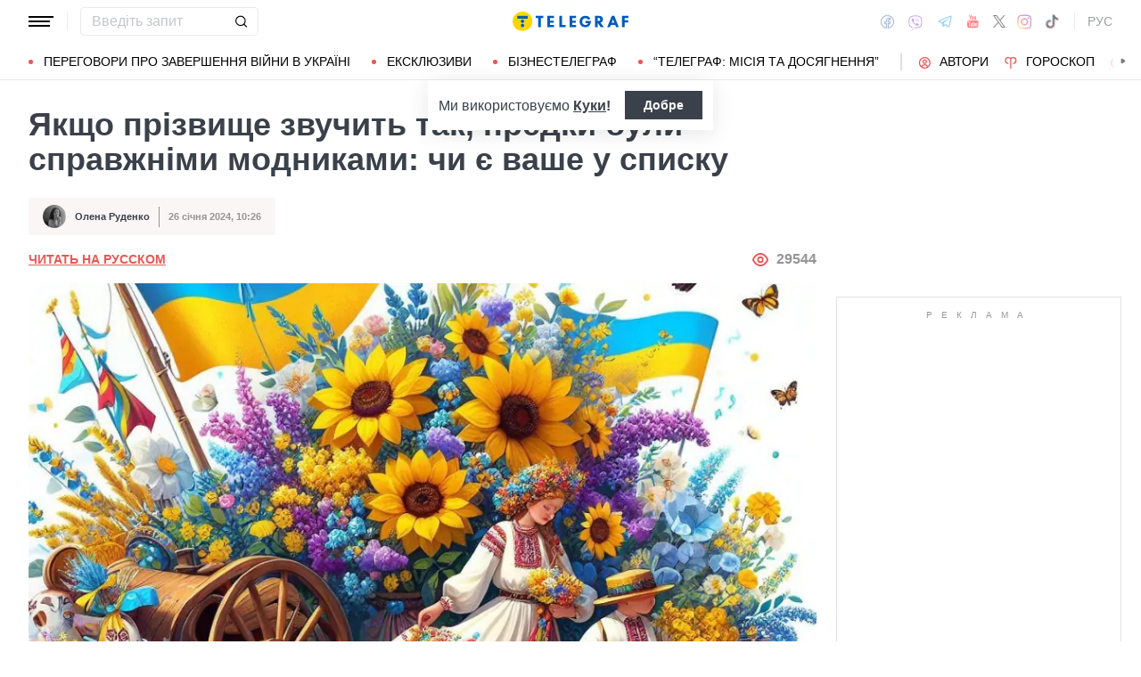

--- FILE ---
content_type: application/javascript
request_url: https://telegraf.com.ua/static/vendor/perfect-scrollbar.min.js
body_size: 5525
content:
!function(t,e){"object"==typeof exports&&"undefined"!=typeof module?module.exports=e():"function"==typeof define&&define.amd?define(e):t.PerfectScrollbar=e()}(this,function(){"use strict";function t(t){return getComputedStyle(t)}function e(t,e){for(var i in e){var r=e[i];"number"==typeof r&&(r+="px"),t.style[i]=r}return t}function i(t){var e=document.createElement("div");return e.className=t,e}var r="undefined"!=typeof Element&&(Element.prototype.matches||Element.prototype.webkitMatchesSelector||Element.prototype.mozMatchesSelector||Element.prototype.msMatchesSelector);function l(t,e){if(!r)throw new Error("No element matching method supported");return r.call(t,e)}function n(t){t.remove?t.remove():t.parentNode&&t.parentNode.removeChild(t)}function o(t,e){return Array.prototype.filter.call(t.children,function(t){return l(t,e)})}var s={main:"ps",element:{thumb:function(t){return"ps__thumb-"+t},rail:function(t){return"ps__rail-"+t},consuming:"ps__child--consume"},state:{focus:"ps--focus",clicking:"ps--clicking",active:function(t){return"ps--active-"+t},scrolling:function(t){return"ps--scrolling-"+t}}},a={x:null,y:null};function c(t,e){var i=t.element.classList,r=s.state.scrolling(e);i.contains(r)?clearTimeout(a[e]):i.add(r)}function h(t,e){a[e]=setTimeout(function(){return t.isAlive&&t.element.classList.remove(s.state.scrolling(e))},t.settings.scrollingThreshold)}var u=function(t){this.element=t,this.handlers={}},d={isEmpty:{configurable:!0}};u.prototype.bind=function(t,e){void 0===this.handlers[t]&&(this.handlers[t]=[]),this.handlers[t].push(e),this.element.addEventListener(t,e,!1)},u.prototype.unbind=function(t,e){var i=this;this.handlers[t]=this.handlers[t].filter(function(r){return!(!e||r===e)||(i.element.removeEventListener(t,r,!1),!1)})},u.prototype.unbindAll=function(){for(var t in this.handlers)this.unbind(t)},d.isEmpty.get=function(){var t=this;return Object.keys(this.handlers).every(function(e){return 0===t.handlers[e].length})},Object.defineProperties(u.prototype,d);var f=function(){this.eventElements=[]};function p(t){if("function"==typeof window.CustomEvent)return new CustomEvent(t);var e=document.createEvent("CustomEvent");return e.initCustomEvent(t,!1,!1,void 0),e}f.prototype.eventElement=function(t){var e=this.eventElements.filter(function(e){return e.element===t})[0];return e||(e=new u(t),this.eventElements.push(e)),e},f.prototype.bind=function(t,e,i){this.eventElement(t).bind(e,i)},f.prototype.unbind=function(t,e,i){var r=this.eventElement(t);r.unbind(e,i),r.isEmpty&&this.eventElements.splice(this.eventElements.indexOf(r),1)},f.prototype.unbindAll=function(){this.eventElements.forEach(function(t){return t.unbindAll()}),this.eventElements=[]},f.prototype.once=function(t,e,i){var r=this.eventElement(t),l=function(t){r.unbind(e,l),i(t)};r.bind(e,l)};var b=function(t,e,i,r,l){var n;if(void 0===r&&(r=!0),void 0===l&&(l=!1),"top"===e)n=["contentHeight","containerHeight","scrollTop","y","up","down"];else{if("left"!==e)throw new Error("A proper axis should be provided");n=["contentWidth","containerWidth","scrollLeft","x","left","right"]}!function(t,e,i,r,l){var n=i[0],o=i[1],s=i[2],a=i[3],u=i[4],d=i[5];void 0===r&&(r=!0);void 0===l&&(l=!1);var f=t.element;t.reach[a]=null,f[s]<1&&(t.reach[a]="start");f[s]>t[n]-t[o]-1&&(t.reach[a]="end");e&&(f.dispatchEvent(p("ps-scroll-"+a)),e<0?f.dispatchEvent(p("ps-scroll-"+u)):e>0&&f.dispatchEvent(p("ps-scroll-"+d)),r&&function(t,e){c(t,e),h(t,e)}(t,a));t.reach[a]&&(e||l)&&f.dispatchEvent(p("ps-"+a+"-reach-"+t.reach[a]))}(t,i,n,r,l)};function g(t){return parseInt(t,10)||0}var v={isWebKit:"undefined"!=typeof document&&"WebkitAppearance"in document.documentElement.style,supportsTouch:"undefined"!=typeof window&&("ontouchstart"in window||window.DocumentTouch&&document instanceof window.DocumentTouch),supportsIePointer:"undefined"!=typeof navigator&&navigator.msMaxTouchPoints,isChrome:"undefined"!=typeof navigator&&/Chrome/i.test(navigator&&navigator.userAgent)},m=function(t){var i=t.element,r=Math.floor(i.scrollTop);t.containerWidth=i.clientWidth,t.containerHeight=i.clientHeight,t.contentWidth=i.scrollWidth,t.contentHeight=i.scrollHeight,i.contains(t.scrollbarXRail)||(o(i,s.element.rail("x")).forEach(function(t){return n(t)}),i.appendChild(t.scrollbarXRail)),i.contains(t.scrollbarYRail)||(o(i,s.element.rail("y")).forEach(function(t){return n(t)}),i.appendChild(t.scrollbarYRail)),!t.settings.suppressScrollX&&t.containerWidth+t.settings.scrollXMarginOffset<t.contentWidth?(t.scrollbarXActive=!0,t.railXWidth=t.containerWidth-t.railXMarginWidth,t.railXRatio=t.containerWidth/t.railXWidth,t.scrollbarXWidth=Y(t,g(t.railXWidth*t.containerWidth/t.contentWidth)),t.scrollbarXLeft=g((t.negativeScrollAdjustment+i.scrollLeft)*(t.railXWidth-t.scrollbarXWidth)/(t.contentWidth-t.containerWidth))):t.scrollbarXActive=!1,!t.settings.suppressScrollY&&t.containerHeight+t.settings.scrollYMarginOffset<t.contentHeight?(t.scrollbarYActive=!0,t.railYHeight=t.containerHeight-t.railYMarginHeight,t.railYRatio=t.containerHeight/t.railYHeight,t.scrollbarYHeight=Y(t,g(t.railYHeight*t.containerHeight/t.contentHeight)),t.scrollbarYTop=g(r*(t.railYHeight-t.scrollbarYHeight)/(t.contentHeight-t.containerHeight))):t.scrollbarYActive=!1,t.scrollbarXLeft>=t.railXWidth-t.scrollbarXWidth&&(t.scrollbarXLeft=t.railXWidth-t.scrollbarXWidth),t.scrollbarYTop>=t.railYHeight-t.scrollbarYHeight&&(t.scrollbarYTop=t.railYHeight-t.scrollbarYHeight),function(t,i){var r={width:i.railXWidth},l=Math.floor(t.scrollTop);i.isRtl?r.left=i.negativeScrollAdjustment+t.scrollLeft+i.containerWidth-i.contentWidth:r.left=t.scrollLeft;i.isScrollbarXUsingBottom?r.bottom=i.scrollbarXBottom-l:r.top=i.scrollbarXTop+l;e(i.scrollbarXRail,r);var n={top:l,height:i.railYHeight};i.isScrollbarYUsingRight?i.isRtl?n.right=i.contentWidth-(i.negativeScrollAdjustment+t.scrollLeft)-i.scrollbarYRight-i.scrollbarYOuterWidth:n.right=i.scrollbarYRight-t.scrollLeft:i.isRtl?n.left=i.negativeScrollAdjustment+t.scrollLeft+2*i.containerWidth-i.contentWidth-i.scrollbarYLeft-i.scrollbarYOuterWidth:n.left=i.scrollbarYLeft+t.scrollLeft;e(i.scrollbarYRail,n),e(i.scrollbarX,{left:i.scrollbarXLeft,width:i.scrollbarXWidth-i.railBorderXWidth}),e(i.scrollbarY,{top:i.scrollbarYTop,height:i.scrollbarYHeight-i.railBorderYWidth})}(i,t),t.scrollbarXActive?i.classList.add(s.state.active("x")):(i.classList.remove(s.state.active("x")),t.scrollbarXWidth=0,t.scrollbarXLeft=0,i.scrollLeft=0),t.scrollbarYActive?i.classList.add(s.state.active("y")):(i.classList.remove(s.state.active("y")),t.scrollbarYHeight=0,t.scrollbarYTop=0,i.scrollTop=0)};function Y(t,e){return t.settings.minScrollbarLength&&(e=Math.max(e,t.settings.minScrollbarLength)),t.settings.maxScrollbarLength&&(e=Math.min(e,t.settings.maxScrollbarLength)),e}function X(t,e){var i=e[0],r=e[1],l=e[2],n=e[3],o=e[4],a=e[5],u=e[6],d=e[7],f=e[8],p=t.element,b=null,g=null,v=null;function Y(e){p[u]=b+v*(e[l]-g),c(t,d),m(t),e.stopPropagation(),e.preventDefault()}function X(){h(t,d),t[f].classList.remove(s.state.clicking),t.event.unbind(t.ownerDocument,"mousemove",Y)}t.event.bind(t[o],"mousedown",function(e){b=p[u],g=e[l],v=(t[r]-t[i])/(t[n]-t[a]),t.event.bind(t.ownerDocument,"mousemove",Y),t.event.once(t.ownerDocument,"mouseup",X),t[f].classList.add(s.state.clicking),e.stopPropagation(),e.preventDefault()})}var w={"click-rail":function(t){t.event.bind(t.scrollbarY,"mousedown",function(t){return t.stopPropagation()}),t.event.bind(t.scrollbarYRail,"mousedown",function(e){var i=e.pageY-window.pageYOffset-t.scrollbarYRail.getBoundingClientRect().top>t.scrollbarYTop?1:-1;t.element.scrollTop+=i*t.containerHeight,m(t),e.stopPropagation()}),t.event.bind(t.scrollbarX,"mousedown",function(t){return t.stopPropagation()}),t.event.bind(t.scrollbarXRail,"mousedown",function(e){var i=e.pageX-window.pageXOffset-t.scrollbarXRail.getBoundingClientRect().left>t.scrollbarXLeft?1:-1;t.element.scrollLeft+=i*t.containerWidth,m(t),e.stopPropagation()})},"drag-thumb":function(t){X(t,["containerWidth","contentWidth","pageX","railXWidth","scrollbarX","scrollbarXWidth","scrollLeft","x","scrollbarXRail"]),X(t,["containerHeight","contentHeight","pageY","railYHeight","scrollbarY","scrollbarYHeight","scrollTop","y","scrollbarYRail"])},keyboard:function(t){var e=t.element;t.event.bind(t.ownerDocument,"keydown",function(i){if(!(i.isDefaultPrevented&&i.isDefaultPrevented()||i.defaultPrevented)&&(l(e,":hover")||l(t.scrollbarX,":focus")||l(t.scrollbarY,":focus"))){var r,n=document.activeElement?document.activeElement:t.ownerDocument.activeElement;if(n){if("IFRAME"===n.tagName)n=n.contentDocument.activeElement;else for(;n.shadowRoot;)n=n.shadowRoot.activeElement;if(l(r=n,"input,[contenteditable]")||l(r,"select,[contenteditable]")||l(r,"textarea,[contenteditable]")||l(r,"button,[contenteditable]"))return}var o=0,s=0;switch(i.which){case 37:o=i.metaKey?-t.contentWidth:i.altKey?-t.containerWidth:-30;break;case 38:s=i.metaKey?t.contentHeight:i.altKey?t.containerHeight:30;break;case 39:o=i.metaKey?t.contentWidth:i.altKey?t.containerWidth:30;break;case 40:s=i.metaKey?-t.contentHeight:i.altKey?-t.containerHeight:-30;break;case 32:s=i.shiftKey?t.containerHeight:-t.containerHeight;break;case 33:s=t.containerHeight;break;case 34:s=-t.containerHeight;break;case 36:s=t.contentHeight;break;case 35:s=-t.contentHeight;break;default:return}t.settings.suppressScrollX&&0!==o||t.settings.suppressScrollY&&0!==s||(e.scrollTop-=s,e.scrollLeft+=o,m(t),function(i,r){var l=Math.floor(e.scrollTop);if(0===i){if(!t.scrollbarYActive)return!1;if(0===l&&r>0||l>=t.contentHeight-t.containerHeight&&r<0)return!t.settings.wheelPropagation}var n=e.scrollLeft;if(0===r){if(!t.scrollbarXActive)return!1;if(0===n&&i<0||n>=t.contentWidth-t.containerWidth&&i>0)return!t.settings.wheelPropagation}return!0}(o,s)&&i.preventDefault())}})},wheel:function(e){var i=e.element;function r(r){var l=function(t){var e=t.deltaX,i=-1*t.deltaY;return void 0!==e&&void 0!==i||(e=-1*t.wheelDeltaX/6,i=t.wheelDeltaY/6),t.deltaMode&&1===t.deltaMode&&(e*=10,i*=10),e!=e&&i!=i&&(e=0,i=t.wheelDelta),t.shiftKey?[-i,-e]:[e,i]}(r),n=l[0],o=l[1];if(!function(e,r,l){if(!v.isWebKit&&i.querySelector("select:focus"))return!0;if(!i.contains(e))return!1;for(var n=e;n&&n!==i;){if(n.classList.contains(s.element.consuming))return!0;var o=t(n);if([o.overflow,o.overflowX,o.overflowY].join("").match(/(scroll|auto)/)){var a=n.scrollHeight-n.clientHeight;if(a>0&&!(0===n.scrollTop&&l>0||n.scrollTop===a&&l<0))return!0;var c=n.scrollWidth-n.clientWidth;if(c>0&&!(0===n.scrollLeft&&r<0||n.scrollLeft===c&&r>0))return!0}n=n.parentNode}return!1}(r.target,n,o)){var a=!1;e.settings.useBothWheelAxes?e.scrollbarYActive&&!e.scrollbarXActive?(o?i.scrollTop-=o*e.settings.wheelSpeed:i.scrollTop+=n*e.settings.wheelSpeed,a=!0):e.scrollbarXActive&&!e.scrollbarYActive&&(n?i.scrollLeft+=n*e.settings.wheelSpeed:i.scrollLeft-=o*e.settings.wheelSpeed,a=!0):(i.scrollTop-=o*e.settings.wheelSpeed,i.scrollLeft+=n*e.settings.wheelSpeed),m(e),(a=a||function(t,r){var l=Math.floor(i.scrollTop),n=0===i.scrollTop,o=l+i.offsetHeight===i.scrollHeight,s=0===i.scrollLeft,a=i.scrollLeft+i.offsetWidth===i.scrollWidth;return!(Math.abs(r)>Math.abs(t)?n||o:s||a)||!e.settings.wheelPropagation}(n,o))&&!r.ctrlKey&&(r.stopPropagation(),r.preventDefault())}}void 0!==window.onwheel?e.event.bind(i,"wheel",r):void 0!==window.onmousewheel&&e.event.bind(i,"mousewheel",r)},touch:function(e){if(v.supportsTouch||v.supportsIePointer){var i=e.element,r={},l=0,n={},o=null;v.supportsTouch?(e.event.bind(i,"touchstart",u),e.event.bind(i,"touchmove",d),e.event.bind(i,"touchend",f)):v.supportsIePointer&&(window.PointerEvent?(e.event.bind(i,"pointerdown",u),e.event.bind(i,"pointermove",d),e.event.bind(i,"pointerup",f)):window.MSPointerEvent&&(e.event.bind(i,"MSPointerDown",u),e.event.bind(i,"MSPointerMove",d),e.event.bind(i,"MSPointerUp",f)))}function a(t,r){i.scrollTop-=r,i.scrollLeft-=t,m(e)}function c(t){return t.targetTouches?t.targetTouches[0]:t}function h(t){return!(t.pointerType&&"pen"===t.pointerType&&0===t.buttons||(!t.targetTouches||1!==t.targetTouches.length)&&(!t.pointerType||"mouse"===t.pointerType||t.pointerType===t.MSPOINTER_TYPE_MOUSE))}function u(t){if(h(t)){var e=c(t);r.pageX=e.pageX,r.pageY=e.pageY,l=(new Date).getTime(),null!==o&&clearInterval(o)}}function d(o){if(h(o)){var u=c(o),d={pageX:u.pageX,pageY:u.pageY},f=d.pageX-r.pageX,p=d.pageY-r.pageY;if(function(e,r,l){if(!i.contains(e))return!1;for(var n=e;n&&n!==i;){if(n.classList.contains(s.element.consuming))return!0;var o=t(n);if([o.overflow,o.overflowX,o.overflowY].join("").match(/(scroll|auto)/)){var a=n.scrollHeight-n.clientHeight;if(a>0&&!(0===n.scrollTop&&l>0||n.scrollTop===a&&l<0))return!0;var c=n.scrollLeft-n.clientWidth;if(c>0&&!(0===n.scrollLeft&&r<0||n.scrollLeft===c&&r>0))return!0}n=n.parentNode}return!1}(o.target,f,p))return;a(f,p),r=d;var b=(new Date).getTime(),g=b-l;g>0&&(n.x=f/g,n.y=p/g,l=b),o.cancelable&&function(t,r){var l=Math.floor(i.scrollTop),n=i.scrollLeft,o=Math.abs(t),s=Math.abs(r);if(s>o){if(r<0&&l===e.contentHeight-e.containerHeight||r>0&&0===l)return 0===window.scrollY&&r>0&&v.isChrome}else if(o>s&&(t<0&&n===e.contentWidth-e.containerWidth||t>0&&0===n))return!0;return!0}(f,p)&&o.preventDefault()}}function f(){e.settings.swipeEasing&&(clearInterval(o),o=setInterval(function(){e.isInitialized?clearInterval(o):n.x||n.y?Math.abs(n.x)<.01&&Math.abs(n.y)<.01?clearInterval(o):(a(30*n.x,30*n.y),n.x*=.8,n.y*=.8):clearInterval(o)},10))}}},y=function(r,l){var n=this;if(void 0===l&&(l={}),"string"==typeof r&&(r=document.querySelector(r)),!r||!r.nodeName)throw new Error("no element is specified to initialize PerfectScrollbar");for(var o in this.element=r,r.classList.add(s.main),this.settings={handlers:["click-rail","drag-thumb","keyboard","wheel","touch"],maxScrollbarLength:null,minScrollbarLength:null,scrollingThreshold:1e3,scrollXMarginOffset:0,scrollYMarginOffset:0,suppressScrollX:!1,suppressScrollY:!1,swipeEasing:!0,useBothWheelAxes:!1,wheelPropagation:!0,wheelSpeed:1},l)n.settings[o]=l[o];this.containerWidth=null,this.containerHeight=null,this.contentWidth=null,this.contentHeight=null;var a,c,h=function(){return r.classList.add(s.state.focus)},u=function(){return r.classList.remove(s.state.focus)};this.isRtl="rtl"===t(r).direction,this.isNegativeScroll=(c=r.scrollLeft,r.scrollLeft=-1,a=r.scrollLeft<0,r.scrollLeft=c,a),this.negativeScrollAdjustment=this.isNegativeScroll?r.scrollWidth-r.clientWidth:0,this.event=new f,this.ownerDocument=r.ownerDocument||document,this.scrollbarXRail=i(s.element.rail("x")),r.appendChild(this.scrollbarXRail),this.scrollbarX=i(s.element.thumb("x")),this.scrollbarXRail.appendChild(this.scrollbarX),this.scrollbarX.setAttribute("tabindex",0),this.event.bind(this.scrollbarX,"focus",h),this.event.bind(this.scrollbarX,"blur",u),this.scrollbarXActive=null,this.scrollbarXWidth=null,this.scrollbarXLeft=null;var d=t(this.scrollbarXRail);this.scrollbarXBottom=parseInt(d.bottom,10),isNaN(this.scrollbarXBottom)?(this.isScrollbarXUsingBottom=!1,this.scrollbarXTop=g(d.top)):this.isScrollbarXUsingBottom=!0,this.railBorderXWidth=g(d.borderLeftWidth)+g(d.borderRightWidth),e(this.scrollbarXRail,{display:"block"}),this.railXMarginWidth=g(d.marginLeft)+g(d.marginRight),e(this.scrollbarXRail,{display:""}),this.railXWidth=null,this.railXRatio=null,this.scrollbarYRail=i(s.element.rail("y")),r.appendChild(this.scrollbarYRail),this.scrollbarY=i(s.element.thumb("y")),this.scrollbarYRail.appendChild(this.scrollbarY),this.scrollbarY.setAttribute("tabindex",0),this.event.bind(this.scrollbarY,"focus",h),this.event.bind(this.scrollbarY,"blur",u),this.scrollbarYActive=null,this.scrollbarYHeight=null,this.scrollbarYTop=null;var p=t(this.scrollbarYRail);this.scrollbarYRight=parseInt(p.right,10),isNaN(this.scrollbarYRight)?(this.isScrollbarYUsingRight=!1,this.scrollbarYLeft=g(p.left)):this.isScrollbarYUsingRight=!0,this.scrollbarYOuterWidth=this.isRtl?function(e){var i=t(e);return g(i.width)+g(i.paddingLeft)+g(i.paddingRight)+g(i.borderLeftWidth)+g(i.borderRightWidth)}(this.scrollbarY):null,this.railBorderYWidth=g(p.borderTopWidth)+g(p.borderBottomWidth),e(this.scrollbarYRail,{display:"block"}),this.railYMarginHeight=g(p.marginTop)+g(p.marginBottom),e(this.scrollbarYRail,{display:""}),this.railYHeight=null,this.railYRatio=null,this.reach={x:r.scrollLeft<=0?"start":r.scrollLeft>=this.contentWidth-this.containerWidth?"end":null,y:r.scrollTop<=0?"start":r.scrollTop>=this.contentHeight-this.containerHeight?"end":null},this.isAlive=!0,this.settings.handlers.forEach(function(t){return w[t](n)}),this.lastScrollTop=Math.floor(r.scrollTop),this.lastScrollLeft=r.scrollLeft,this.event.bind(this.element,"scroll",function(t){return n.onScroll(t)}),m(this)};return y.prototype.update=function(){this.isAlive&&(this.negativeScrollAdjustment=this.isNegativeScroll?this.element.scrollWidth-this.element.clientWidth:0,e(this.scrollbarXRail,{display:"block"}),e(this.scrollbarYRail,{display:"block"}),this.railXMarginWidth=g(t(this.scrollbarXRail).marginLeft)+g(t(this.scrollbarXRail).marginRight),this.railYMarginHeight=g(t(this.scrollbarYRail).marginTop)+g(t(this.scrollbarYRail).marginBottom),e(this.scrollbarXRail,{display:"none"}),e(this.scrollbarYRail,{display:"none"}),m(this),b(this,"top",0,!1,!0),b(this,"left",0,!1,!0),e(this.scrollbarXRail,{display:""}),e(this.scrollbarYRail,{display:""}))},y.prototype.onScroll=function(t){this.isAlive&&(m(this),b(this,"top",this.element.scrollTop-this.lastScrollTop),b(this,"left",this.element.scrollLeft-this.lastScrollLeft),this.lastScrollTop=Math.floor(this.element.scrollTop),this.lastScrollLeft=this.element.scrollLeft)},y.prototype.destroy=function(){this.isAlive&&(this.event.unbindAll(),n(this.scrollbarX),n(this.scrollbarY),n(this.scrollbarXRail),n(this.scrollbarYRail),this.removePsClasses(),this.element=null,this.scrollbarX=null,this.scrollbarY=null,this.scrollbarXRail=null,this.scrollbarYRail=null,this.isAlive=!1)},y.prototype.removePsClasses=function(){this.element.className=this.element.className.split(" ").filter(function(t){return!t.match(/^ps([-_].+|)$/)}).join(" ")},y});
